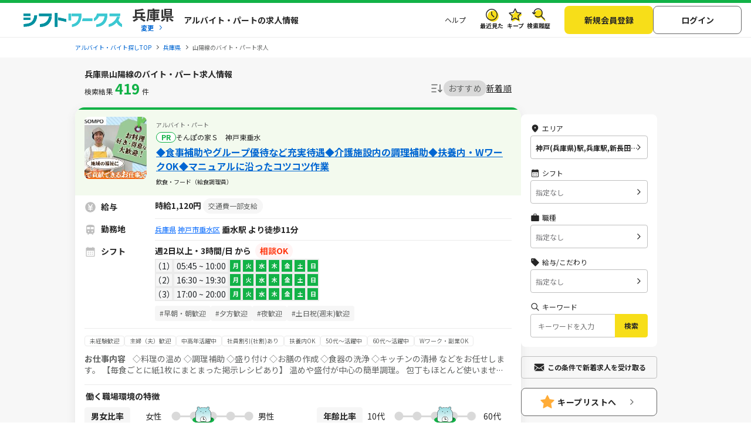

--- FILE ---
content_type: image/svg+xml
request_url: https://img.sftworks.jp/shift_cu/img/icon/icn-jobtype-black.svg
body_size: 270
content:
<svg width="16" height="16" viewBox="0 0 16 16" fill="none" xmlns="http://www.w3.org/2000/svg">
<path d="M2.3335 14.0002C2.06683 14.0002 1.8335 13.9002 1.6335 13.7002C1.4335 13.5002 1.3335 13.2668 1.3335 13.0002V5.00016C1.3335 4.7335 1.4335 4.50016 1.6335 4.30016C1.8335 4.10016 2.06683 4.00016 2.3335 4.00016H5.3335V2.3335C5.3335 2.06683 5.4335 1.8335 5.6335 1.6335C5.8335 1.4335 6.06683 1.3335 6.3335 1.3335H9.66683C9.9335 1.3335 10.1668 1.4335 10.3668 1.6335C10.5668 1.8335 10.6668 2.06683 10.6668 2.3335V4.00016H13.6668C13.9335 4.00016 14.1668 4.10016 14.3668 4.30016C14.5668 4.50016 14.6668 4.7335 14.6668 5.00016V13.0002C14.6668 13.2668 14.5668 13.5002 14.3668 13.7002C14.1668 13.9002 13.9335 14.0002 13.6668 14.0002H2.3335ZM6.3335 4.00016H9.66683V2.3335H6.3335V4.00016Z" fill="#262626"/>
</svg>


--- FILE ---
content_type: application/javascript
request_url: https://img.sftworks.jp/shift_cu/js/page/current-location.js?id=1768959185
body_size: 1118
content:
function initialize() {
    $.ajaxSetup({
        headers: {
            'X-CSRF-TOKEN': $('meta[name="csrf-token"]').attr('content')
        }
    });
    let box = '';
    if (!document.querySelector('.c-searchBody.is-current')) {
        box = '#' + document.querySelector('#box').value;
    }
    const currentLocation = $(box + ' .btn-current-location'),
        autocompleteList = $(box + '.autocomplete-list'),
        input = $(box + ' .location-name'),
        latitude = $(box + ' #latitude'),
        longitude = $(box + ' #longitude');

    const geocoder = new google.maps.Geocoder();

    $(currentLocation).on('click', function (e) {
        e.preventDefault();
        suggest_data_complete.clearOtherInputs(input);
        input.attr('name', 'location');
        autocompleteList.html('');
        if (navigator.geolocation) {
            navigator.geolocation.getCurrentPosition(function (position) {
                const latlng = {lat: position.coords.latitude, lng: position.coords.longitude};
                geocoder
                    .geocode({location: latlng})
                    .then((response) => {
                        if (response.results[0]) {
                            const place_id = response.results[0].place_id;
                            geocodePlaceId(place_id);
                            setLatLongWithPlaceId(place_id);
                        } else {
                            window.alert("No results found");
                        }
                    })
                    .catch((e) => window.alert("Geocoder failed due to: " + e));

            }, function (error) {
                console.error("Permission Location is not allow");
                return false;
            });
        } else {
            console.error("The browser does not support geolocation.");
        }
    });

    function geocodePlaceId(placeId) {
        geocoder
            .geocode({placeId: placeId})
            .then(({results}) => {
                if (results[0]) {
                    let formatted_address = '', sublocality_level_2 = '', locality = '', administrative_area_level_1 = '';
                    const address_components = results[0].address_components;
                    for (let i = 0; i < address_components.length; i++) {
                        const item = address_components[i];
                        const types = item.types;
                        const long_name = item.long_name;
                        if (types.includes('administrative_area_level_1')) {
                            administrative_area_level_1 = long_name;
                        }
                        if (types.includes('sublocality_level_2') || types.includes('administrative_area_level_2')) {
                            sublocality_level_2 = long_name;
                        }
                        if (types.includes("locality")) {
                            locality = long_name;
                        }
                    }
                    formatted_address = administrative_area_level_1 + locality + sublocality_level_2;
                    input.val(formatted_address);
                } else {
                    console.log("No results found");
                }
            })
            .catch((e) => console.log("Geocoder failed due to: " + e));
    }

    function setLatLongWithPlaceId(placeId) {
        geocoder
            .geocode({placeId: placeId})
            .then(({results}) => {
                if (results[0]) {
                    const geometry = results[0].geometry;
                    latitude.val(geometry.location.lat());
                    longitude.val(geometry.location.lng());
                } else {
                    console.log("No results found");
                }
            })
            .catch((e) => console.log("Geocoder failed due to: " + e));
    }

    const allowFlg = localStorage.getItem('allowCurrentLocation') ?? false;
    if (navigator.geolocation && allowFlg) {
        localStorage.removeItem("allowCurrentLocation");
        navigator.geolocation.getCurrentPosition(function (position) {

            const latlng = {lat: position.coords.latitude, lng: position.coords.longitude};
            geocoder
                .geocode({location: latlng})
                .then((response) => {
                    if (response.results[0]) {
                        const place_id = response.results[0].place_id;
                        geocodePlaceId(place_id);
                        setLatLongWithPlaceId(place_id);
                    } else {
                        window.alert("No results found");
                    }
                })
                .catch((e) => window.alert("Geocoder failed due to: " + e));

        }, function (error) {
            console.error("Permission Location is not allow");
            return false;
        });
    }
}
window.addEventListener('load', initialize);


--- FILE ---
content_type: image/svg+xml
request_url: https://img.sftworks.jp/shift_cu/img/icon/shiftwork-not-circle.svg?id=1768959185
body_size: 4046
content:
<svg width="38" height="32" viewBox="0 0 38 32" fill="none" xmlns="http://www.w3.org/2000/svg">
<circle cx="19" cy="16.0293" r="7.5" fill="#D9D9D9"/>
<ellipse cx="18.5" cy="24.5" rx="18.5" ry="6.5" fill="#12B247"/>
<path d="M25.5415 28.1047C24.6498 28.1047 23.7768 28.0339 22.9467 27.8923C22.4893 27.8157 22.1247 27.7309 21.8635 27.6415C21.7416 27.5997 21.6185 27.5602 21.4966 27.5231C20.4889 27.2189 19.4429 27.0645 18.3852 27.0645C17.3276 27.0645 16.2804 27.2189 15.2726 27.5243C15.1496 27.5614 15.0277 27.6009 14.9069 27.6427C14.7688 27.6903 14.6039 27.7356 14.4007 27.782C14.2324 27.8203 14.0443 27.8575 13.8237 27.8946C12.9936 28.0351 12.1206 28.1071 11.229 28.1071H10.4174C7.5417 28.1071 5.20117 25.8687 5.20117 23.1184L5.24529 22.243C5.27431 21.6834 5.32191 21.1784 5.39157 20.7C5.58662 19.3603 5.54366 17.9149 5.26038 16.2802C5.25922 16.2732 5.25806 16.2663 5.25806 16.2581L5.20117 15.3549C5.20117 15.3549 5.20117 15.3468 5.20117 15.3421C5.20117 13.1038 5.67485 11.1301 6.60944 9.47572C7.18528 8.45755 8.05369 7.43008 9.26575 6.3376C8.44958 5.99744 7.90741 5.21378 7.90741 4.3593C7.90741 3.78346 8.14309 3.24128 8.57149 2.83378C8.9964 2.42744 9.55948 2.20337 10.1562 2.20337C10.753 2.20337 11.316 2.42744 11.741 2.83378C12.1508 3.22503 12.3841 3.7405 12.4027 4.28964C14.374 3.72773 16.4429 3.62905 18.3933 3.57564C19.3964 3.60467 20.4564 3.64646 21.4792 3.75211C22.5485 3.86124 23.4773 4.03191 24.3166 4.26991C24.3399 3.72773 24.5732 3.22155 24.9784 2.83494C25.4033 2.4286 25.9664 2.20453 26.5631 2.20453C27.1599 2.20453 27.7229 2.4286 28.1479 2.83494C28.5763 3.2436 28.8119 3.78578 28.8119 4.36046C28.8119 4.93515 28.5763 5.47732 28.1479 5.88599C27.9528 6.0729 27.7276 6.22151 27.478 6.32832C28.6424 7.37668 29.5317 8.43549 30.1215 9.47688C31.0805 11.1696 31.5658 13.1502 31.5658 15.3607C31.5658 15.3642 31.5159 16.2256 31.5159 16.2256C31.5159 16.2338 31.5147 16.2407 31.5135 16.2489C31.2233 17.894 31.1792 19.351 31.3765 20.7035C31.4474 21.1842 31.495 21.6904 31.5228 22.2499L31.5669 23.1079C31.5669 25.8687 29.2276 28.1071 26.3507 28.1071H25.5392L25.5415 28.1047Z" fill="url(#paint0_linear_12260_10976)"/>
<path d="M26.564 2.40402C27.127 2.40402 27.639 2.62344 28.0105 2.9787C28.3821 3.3328 28.6119 3.82157 28.6119 4.3591C28.6119 4.89664 28.3809 5.38541 28.0105 5.7395C27.8155 5.92642 27.5798 6.07619 27.3198 6.17487C27.2188 6.21318 27.1944 6.34089 27.2745 6.41171C28.2973 7.32307 29.2795 8.39001 29.9494 9.57305C30.9258 11.2983 31.3681 13.2696 31.3681 15.3582L31.3182 16.2115C31.0546 17.7068 30.9617 19.2324 31.18 20.73C31.2543 21.2362 31.2984 21.7459 31.324 22.2567L31.3681 23.1147C31.3681 25.7478 29.1112 27.9025 26.3527 27.9025H25.5411C24.682 27.9025 23.8252 27.8364 22.98 27.6936C22.5911 27.6274 22.2091 27.5461 21.9294 27.4498C21.8051 27.4068 21.6809 27.3673 21.5555 27.329C20.5246 27.0179 19.4542 26.8611 18.3861 26.8611C17.318 26.8611 16.2475 27.0167 15.2154 27.329C15.09 27.3673 14.9658 27.4068 14.8428 27.4498C14.7023 27.4985 14.5363 27.5426 14.3575 27.5833C14.1787 27.6239 13.986 27.6599 13.7909 27.6936C12.9457 27.8364 12.0878 27.9025 11.2298 27.9025H10.4183C7.6598 27.9025 5.40286 25.7478 5.40286 23.1147L5.44698 22.2497C5.47252 21.7401 5.5178 21.2304 5.59094 20.7254C5.80688 19.2393 5.71632 17.7277 5.45859 16.2429L5.4017 15.3396C5.4017 13.2568 5.81268 11.2925 6.78442 9.57188C7.45082 8.39349 8.45623 7.32888 9.47324 6.41984C9.55451 6.34669 9.52548 6.21899 9.42216 6.18068C8.65591 5.8974 8.10909 5.18572 8.10909 4.35678C8.10909 3.81925 8.33897 3.33048 8.71048 2.97638C9.08199 2.62112 9.59398 2.4017 10.1571 2.4017C10.7201 2.4017 11.2321 2.62112 11.6036 2.97638C11.9751 3.33048 12.205 3.81925 12.205 4.35678V4.3591C12.205 4.44037 12.2758 4.5019 12.3559 4.5019C12.371 4.5019 12.385 4.49958 12.4001 4.4961C14.3308 3.93883 16.3056 3.83086 18.4011 3.77397C19.4449 3.80416 20.4677 3.84711 21.4615 3.94928C22.4553 4.05144 23.4177 4.21398 24.3419 4.48217C24.3558 4.48565 24.3686 4.48797 24.3825 4.48797C24.4545 4.48797 24.5183 4.43341 24.5183 4.3591V4.35678C24.5183 3.81925 24.7482 3.33048 25.1197 2.97638C25.4912 2.62112 26.0032 2.4017 26.5651 2.4017M26.564 2.00232C25.915 2.00232 25.3031 2.24613 24.8411 2.68846C24.4603 3.05184 24.2188 3.51275 24.141 4.01197C23.3515 3.803 22.4843 3.65207 21.4998 3.55106C20.47 3.44542 19.4066 3.40362 18.4104 3.37343C18.407 3.37343 18.4023 3.37343 18.3988 3.37343C18.3953 3.37343 18.3919 3.37343 18.3884 3.37343C16.5053 3.42452 14.5107 3.51856 12.5812 4.02939C12.508 3.52436 12.2654 3.05533 11.8788 2.6873C11.4167 2.24497 10.8037 2.00116 10.1547 2.00116C9.50575 2.00116 8.89391 2.24497 8.43068 2.6873C7.96281 3.13311 7.70507 3.72637 7.70507 4.35794C7.70507 5.19385 8.17643 5.96705 8.91249 6.38617C7.79679 7.41944 6.98411 8.40046 6.43264 9.37568C5.48297 11.0614 5 13.0687 5 15.3419C5 15.3501 5 15.3582 5 15.3675L5.05689 16.2707C5.05689 16.2858 5.05921 16.2997 5.06153 16.3137C5.34133 17.9263 5.38312 19.3508 5.19156 20.6697C5.12074 21.1549 5.07198 21.6658 5.04296 22.2312L5 23.0961C5 23.1031 5 23.11 5 23.117C5 25.9788 7.42992 28.3066 10.4171 28.3066H11.2286C12.1307 28.3066 13.0154 28.2346 13.8571 28.0918C14.0823 28.0535 14.2739 28.0163 14.4457 27.9768C14.6558 27.9292 14.8288 27.8816 14.9728 27.8317C15.0854 27.7934 15.2027 27.7551 15.3315 27.7156C16.3207 27.4161 17.3481 27.264 18.3861 27.264C19.424 27.264 20.4503 27.4161 21.4394 27.7145C21.5776 27.7563 21.6925 27.7934 21.7982 27.8306C22.0698 27.9234 22.4448 28.0105 22.9127 28.0895C23.7544 28.2323 24.6379 28.3042 25.5411 28.3042H26.3527C29.3399 28.3042 31.7698 25.9765 31.7698 23.1147C31.7698 23.1077 31.7698 23.1007 31.7698 23.0938L31.7257 22.2358C31.6978 21.6704 31.649 21.1584 31.5771 20.6708C31.3832 19.3403 31.4273 17.9042 31.7129 16.28C31.7152 16.2649 31.7175 16.2498 31.7187 16.2336L31.7686 15.3802C31.7686 15.3721 31.7686 15.364 31.7686 15.357C31.7686 13.1105 31.274 11.0974 30.2977 9.37452C29.7346 8.37956 28.9045 7.37068 27.8294 6.37224C27.9943 6.27587 28.1475 6.16094 28.288 6.02743C28.7559 5.58045 29.0136 4.98719 29.0136 4.35678C29.0136 3.72637 28.7559 3.13311 28.288 2.68614C27.826 2.2438 27.213 2 26.564 2V2.00232Z" fill="black"/>
<path d="M15.2578 27.5057C14.17 26.5805 13.5488 25.2453 13.5488 23.8243C13.5488 22.5391 14.0539 21.3259 14.9687 20.4099C15.8847 19.4939 17.0968 18.99 18.3831 18.99C19.6695 18.99 20.8816 19.4939 21.7976 20.4099C22.7136 21.3259 23.2174 22.5379 23.2174 23.8243C23.2174 25.1107 22.7136 26.3227 21.7976 27.2387C21.7047 27.3316 21.6083 27.421 21.5085 27.5046C20.4938 27.1946 19.4431 27.0379 18.3831 27.0379C17.3232 27.0379 16.2713 27.1946 15.2578 27.5046V27.5057Z" fill="white"/>
<path d="M18.3848 19.1905C19.6166 19.1905 20.7787 19.6735 21.6576 20.5523C22.5353 21.43 23.0194 22.5922 23.0194 23.824C23.0194 25.0558 22.5364 26.2191 21.6576 27.0968C21.5949 27.1595 21.5287 27.221 21.4625 27.2802C20.4629 26.9853 19.4285 26.8367 18.3848 26.8367C17.341 26.8367 16.3066 26.9865 15.307 27.2802C14.3155 26.3967 13.7501 25.1486 13.7501 23.8228C13.7501 22.591 14.2331 21.4289 15.112 20.55C15.9897 19.6723 17.1518 19.1882 18.3848 19.1882M18.3848 18.7888C16.9997 18.7888 15.7412 19.3554 14.8287 20.2679C13.9162 21.1804 13.3496 22.4389 13.3496 23.824C13.3496 25.3948 14.0787 26.8042 15.2153 27.7295C16.2462 27.4021 17.3155 27.2396 18.3859 27.2396C19.4563 27.2396 20.5244 27.4033 21.5554 27.7295C21.6901 27.6204 21.8189 27.5043 21.942 27.3812C22.8545 26.4687 23.4211 25.209 23.4211 23.8251C23.4211 22.4412 22.8545 21.1816 21.942 20.2691C21.0295 19.3565 19.7698 18.79 18.3859 18.79L18.3848 18.7888Z" fill="black"/>
<path d="M31.7412 23.9022L33.2493 24.1622C33.4862 24.2028 33.6649 23.9544 33.5523 23.7419L32.6514 22.0562C32.5492 21.8646 32.6874 21.6324 32.9057 21.6324L35.0001 21.651" stroke="black" stroke-width="0.401698" stroke-linecap="round" stroke-linejoin="round"/>
<path d="M18.7189 23.9149H18.0664V20.4366C18.0664 20.2578 18.2127 20.1104 18.3926 20.1104C18.5714 20.1104 18.7189 20.2566 18.7189 20.4366V23.9149Z" fill="black" stroke="black" stroke-width="0.049922" stroke-miterlimit="10"/>
<path d="M18.0814 23.9179L18.0791 23.2654L20.913 23.2561C21.0756 23.2561 21.2091 23.3885 21.2103 23.551V23.6114C21.2103 23.7739 21.0779 23.9074 20.9154 23.9086L18.0814 23.9179Z" fill="black" stroke="black" stroke-width="0.049922" stroke-miterlimit="10"/>
<path d="M14.3064 10.8954C14.6552 10.8954 14.9379 10.6547 14.9379 10.3578C14.9379 10.061 14.6552 9.82031 14.3064 9.82031C13.9576 9.82031 13.6748 10.061 13.6748 10.3578C13.6748 10.6547 13.9576 10.8954 14.3064 10.8954Z" fill="black"/>
<path d="M14.3065 9.8446C14.6409 9.8446 14.9137 10.0745 14.9137 10.3578C14.9137 10.641 14.642 10.8709 14.3065 10.8709C13.971 10.8709 13.6993 10.641 13.6993 10.3578C13.6993 10.0745 13.971 9.8446 14.3065 9.8446ZM14.3065 9.79468C13.9443 9.79468 13.6494 10.0466 13.6494 10.3578C13.6494 10.6689 13.9431 10.9208 14.3065 10.9208C14.6699 10.9208 14.9636 10.6689 14.9636 10.3578C14.9636 10.0466 14.6699 9.79468 14.3065 9.79468Z" fill="black"/>
<path d="M22.5906 10.8954C22.9394 10.8954 23.2221 10.6547 23.2221 10.3578C23.2221 10.061 22.9394 9.82031 22.5906 9.82031C22.2417 9.82031 21.959 10.061 21.959 10.3578C21.959 10.6547 22.2417 10.8954 22.5906 10.8954Z" fill="black"/>
<path d="M22.5907 9.84472C22.9251 9.84472 23.1979 10.0746 23.1979 10.3579C23.1979 10.6412 22.9262 10.871 22.5907 10.871C22.2552 10.871 21.9835 10.6412 21.9835 10.3579C21.9835 10.0746 22.2552 9.84472 22.5907 9.84472ZM22.5907 9.7948C22.2285 9.7948 21.9336 10.0467 21.9336 10.3579C21.9336 10.669 22.2273 10.9209 22.5907 10.9209C22.9541 10.9209 23.2478 10.669 23.2478 10.3579C23.2478 10.0467 22.9541 9.7948 22.5907 9.7948Z" fill="black"/>
<path d="M17.5977 12.7172L17.9541 12.8785C18.2327 13.0051 18.552 13.0051 18.8306 12.8785L19.187 12.7172" stroke="black" stroke-width="0.348293" stroke-linecap="round" stroke-linejoin="round"/>
<defs>
<linearGradient id="paint0_linear_12260_10976" x1="18.3852" y1="28.1047" x2="18.3852" y2="2.20337" gradientUnits="userSpaceOnUse">
<stop offset="0.01" stop-color="white"/>
<stop offset="0.6" stop-color="#BDE8EB"/>
<stop offset="1" stop-color="#94DAE0"/>
</linearGradient>
</defs>
</svg>


--- FILE ---
content_type: image/svg+xml
request_url: https://img.sftworks.jp/shift_cu/img/icon/icon_shift_gray2.svg
body_size: 971
content:
<svg width="16" height="16" viewBox="0 0 16 16" fill="none" xmlns="http://www.w3.org/2000/svg">
<g id="Icon">
<path id="Vector" d="M8 9.33301C7.81111 9.33301 7.65278 9.26912 7.525 9.14134C7.39722 9.01356 7.33333 8.85523 7.33333 8.66634C7.33333 8.47745 7.39722 8.31912 7.525 8.19134C7.65278 8.06356 7.81111 7.99967 8 7.99967C8.18889 7.99967 8.34722 8.06356 8.475 8.19134C8.60278 8.31912 8.66667 8.47745 8.66667 8.66634C8.66667 8.85523 8.60278 9.01356 8.475 9.14134C8.34722 9.26912 8.18889 9.33301 8 9.33301ZM5.33333 9.33301C5.14444 9.33301 4.98611 9.26912 4.85833 9.14134C4.73056 9.01356 4.66667 8.85523 4.66667 8.66634C4.66667 8.47745 4.73056 8.31912 4.85833 8.19134C4.98611 8.06356 5.14444 7.99967 5.33333 7.99967C5.52222 7.99967 5.68056 8.06356 5.80833 8.19134C5.93611 8.31912 6 8.47745 6 8.66634C6 8.85523 5.93611 9.01356 5.80833 9.14134C5.68056 9.26912 5.52222 9.33301 5.33333 9.33301ZM10.6667 9.33301C10.4778 9.33301 10.3194 9.26912 10.1917 9.14134C10.0639 9.01356 10 8.85523 10 8.66634C10 8.47745 10.0639 8.31912 10.1917 8.19134C10.3194 8.06356 10.4778 7.99967 10.6667 7.99967C10.8556 7.99967 11.0139 8.06356 11.1417 8.19134C11.2694 8.31912 11.3333 8.47745 11.3333 8.66634C11.3333 8.85523 11.2694 9.01356 11.1417 9.14134C11.0139 9.26912 10.8556 9.33301 10.6667 9.33301ZM8 11.9997C7.81111 11.9997 7.65278 11.9358 7.525 11.808C7.39722 11.6802 7.33333 11.5219 7.33333 11.333C7.33333 11.1441 7.39722 10.9858 7.525 10.858C7.65278 10.7302 7.81111 10.6663 8 10.6663C8.18889 10.6663 8.34722 10.7302 8.475 10.858C8.60278 10.9858 8.66667 11.1441 8.66667 11.333C8.66667 11.5219 8.60278 11.6802 8.475 11.808C8.34722 11.9358 8.18889 11.9997 8 11.9997ZM5.33333 11.9997C5.14444 11.9997 4.98611 11.9358 4.85833 11.808C4.73056 11.6802 4.66667 11.5219 4.66667 11.333C4.66667 11.1441 4.73056 10.9858 4.85833 10.858C4.98611 10.7302 5.14444 10.6663 5.33333 10.6663C5.52222 10.6663 5.68056 10.7302 5.80833 10.858C5.93611 10.9858 6 11.1441 6 11.333C6 11.5219 5.93611 11.6802 5.80833 11.808C5.68056 11.9358 5.52222 11.9997 5.33333 11.9997ZM10.6667 11.9997C10.4778 11.9997 10.3194 11.9358 10.1917 11.808C10.0639 11.6802 10 11.5219 10 11.333C10 11.1441 10.0639 10.9858 10.1917 10.858C10.3194 10.7302 10.4778 10.6663 10.6667 10.6663C10.8556 10.6663 11.0139 10.7302 11.1417 10.858C11.2694 10.9858 11.3333 11.1441 11.3333 11.333C11.3333 11.5219 11.2694 11.6802 11.1417 11.808C11.0139 11.9358 10.8556 11.9997 10.6667 11.9997ZM3 14.6663C2.73333 14.6663 2.5 14.5663 2.3 14.3663C2.1 14.1663 2 13.933 2 13.6663V3.33301C2 3.06634 2.1 2.83301 2.3 2.63301C2.5 2.43301 2.73333 2.33301 3 2.33301H4.08333V1.86634C4.08333 1.71523 4.13444 1.58856 4.23667 1.48634C4.33889 1.38412 4.46556 1.33301 4.61667 1.33301C4.7725 1.33301 4.90313 1.38412 5.00855 1.48634C5.11396 1.58856 5.16667 1.71523 5.16667 1.86634V2.33301H10.8333V1.86634C10.8333 1.71523 10.8844 1.58856 10.9867 1.48634C11.0889 1.38412 11.2156 1.33301 11.3667 1.33301C11.5225 1.33301 11.6531 1.38412 11.7586 1.48634C11.864 1.58856 11.9167 1.71523 11.9167 1.86634V2.33301H13C13.2667 2.33301 13.5 2.43301 13.7 2.63301C13.9 2.83301 14 3.06634 14 3.33301V13.6663C14 13.933 13.9 14.1663 13.7 14.3663C13.5 14.5663 13.2667 14.6663 13 14.6663H3ZM3 13.6663H13V6.49967H3V13.6663Z" fill="#BFBFBF"/>
</g>
</svg>
